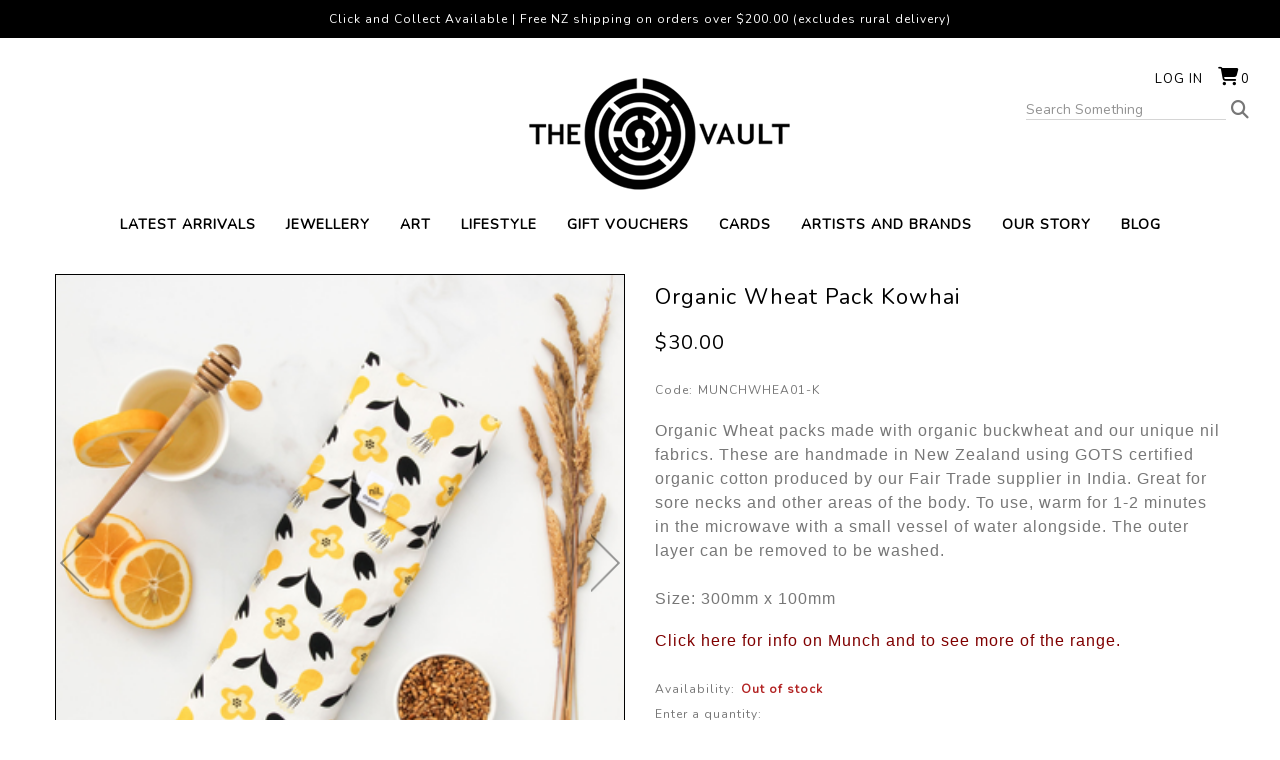

--- FILE ---
content_type: text/html; charset=utf-8
request_url: https://www.thevaultnz.com/product/organic-wheat-pack-kowhai/munchwhea01-k.aspx
body_size: 13976
content:
<!DOCTYPE html>
<html prefix="og: https://ogp.me/ns# fb: https://ogp.me/ns/fb#" lang="en">
<head>
<!-- 
Version: e-retailer V3.vs_vL_VL.0.448
--> 
<title>
	Organic Wheat Pack Kowhai - Shop all Lifestyle Products at The Vault NZ - NZ
</title><meta name="charset" content="utf-8" /><meta name="viewport" content="user-scalable=no, initial-scale=1.0, maximum-scale=1.0, minimum-scale=1.0, width=device-width" /><meta name="description" content="Organic Wheat Pack Kowhai Shop all Lifestyle Products at The Vault NZ NZ" /><meta name="keywords" content="Organic Wheat Pack Kowhai,Home and living, nz made, nz designed, nz gifts, merino, lighting, wallets, bags, umbrellas, stationery, body and bath, chocolates, accessories, NZ,,," /><meta name="robots" content="noodp,noydir" /><link rel="canonical" href="https://www.thevaultnz.com/product/organic-wheat-pack-kowhai/munchwhea01-k.aspx" />
<meta property="og:title" content="Organic Wheat Pack Kowhai" />
<meta property="og:type" content="product" />
<meta property="og:url" content="https://www.thevaultnz.com/product/organic-wheat-pack-kowhai/munchwhea01-k.aspx" />
<meta property="og:image" content="https://www.thevaultnz.com/user/images/15560_350_350.jpg?t=2204201229" />
<meta property="og:site_name" content="The Vault" />
<meta property="og:description" content=" Organic Wheat packs made with organic buckwheat and our unique nil fabrics. These are handmade in New Zealand using GOTS certified organic cotton produced by our Fair Trade supplier in India. Great for sore necks and other areas of the body. To use, warm for 1-2 minutes in the microwave with a small vessel of water alongside. The outer layer can be removed to be washed. Size: 300mm x 100mm Click here for info on Munch and to see more of the range. " />
<link rel="shortcut icon" type="image/x-icon" href="/user/files/favicon.png?t=2212121055" /><link rel="icon" type="image/x-icon" href="/user/files/favicon.png?t=2212121055" /><link rel="apple-touch-icon" href="/user/files/apple-touch-icon.png?t=2209071359" /><link rel="shortcut icon" type="image/x-icon" href="/user/files/favicon.ico?t=2209071359" /><link rel="icon" type="image/x-icon" href="/user/files/favicon.ico?t=2209071359" /><script src="//ajax.googleapis.com/ajax/libs/jquery/1.4.4/jquery.min.js"></script>
<script>
  jq14 = jQuery.noConflict(true);
</script>
<style>
*{margin:0;padding:0;-moz-box-sizing:border-box;-webkit-box-sizing:border-box;box-sizing:border-box}html{min-height:100%;position:relative;font-size:62.5%;-webkit-text-size-adjust:none}html,body{height:100%}body{color:#777;font-family:Verdana,Arial,Helvetica,sans-serif;font-family:'Nunito',sans-serif!important;font-size:12px;overflow-x:hidden;background-attachment:scroll;background-color:#fff;letter-spacing:1px}#bodywrapper{background-color:#fff;position:relative;text-align:left}ul,ol,li{list-style:none;margin-bottom:0}h1{margin-top:10px;margin-bottom:10px;color:#000;font-size:1.9rem}h4{color:#333;font-size:1.3rem}a{text-decoration:none;color:#555}input[type="search"]{padding:5px;color:#777;border:1px solid #a3a3a3;width:75%;line-height:normal;border-radius:0}.topbar{text-align:center;background-color:#000;color:#fff;display:inline-block;width:100%;position:absolute;top:0;left:0;padding:10px}.topbar img{display:inline-block;padding:0 5px}.header{padding:0;margin:0;position:relative}#ctl00_HeaderTop_pnlContentContainerData{margin:40px auto 0 auto;position:relative;padding:0 15px;text-align:center}.content{position:relative}.maincontent>div{padding-top:0}.maincentre{position:relative;padding-left:0;padding-right:0}.contentcont-wrapper{width:100%}.col-all-12{width:100%;padding-left:15px;padding-right:15px}.contentcont-wrapper{text-align:center}.logo{margin:0;padding:0;display:inline-block}.logo a{float:left;margin:20px 0 10px}.homeintro{padding:50px;text-align:center;font-size:26px;line-height:40px}.homeintro .row{margin:0 auto;max-width:1200px}.homeintro .row p{color:#333;margin:0}.hometiles{padding:30px 15px;display:inline-block;width:100%;font-size:0}.tiles{padding:15px;text-align:center}.tileheadings{display:inline-block;font-size:24px;margin:0 auto;padding-bottom:5px;text-transform:uppercase}.uppermenu{position:absolute;top:0;right:0;z-index:1003;font-size:1rem;text-transform:uppercase}.uppermenu-dropdown>.nav-divider{display:none}.loginmenuwrap{position:absolute;padding:30px;top:0;right:0}.loginmenuwrap img{display:inline}.loginmenuwrap li{display:inline-block}.loginmenuwrap li a:link,.loginmenuwrap li a:visited{padding:0;margin-left:15px;text-decoration:none;color:#0;font-size:13px;text-transform:uppercase}#trg_slidingcart_a{margin-right:0;width:auto}#trg_slidingcart_a:before{font-family:FontAwesome;content:"";color:#000;font-size:18px;vertical-align:top;margin-right:2px;display:inline-block;margin-top:-3px}#trg_slidingcart_a img{display:none;vertical-align:top;margin-right:3px}#mainMenuNavigationBar{text-align:center;font-size:0}.navbar{margin-bottom:0;border-bottom:0;min-height:auto}.navbar-nav{margin:0}.navbar-collapse{border-bottom:0}.navbar-collapse li.hasSub li{border-bottom:0}.nav>li{position:static}.navbar-nav>li>a{padding:0;line-height:normal}.mainMenu{z-index:1001;background-color:#fff}.mainMenu .navbar-nav{display:inline-block;float:none;margin:0 auto;padding:0 15px}.mainMenu li a{margin:10px 15px;text-transform:uppercase;font-size:14px;font-weight:600;color:#000!important}.dropdown-menu{background-color:rgba(255,255,255,.9);border-radius:0!important;left:0;border:0;padding:0;right:0;text-align:center;width:100%!important;-moz-box-shadow:0 2px 1px #000;-webkit-box-shadow:0 2px 1px #000;box-shadow:0 2px 1px #000}.dropdown-menu-row{max-width:1200px;width:100%;display:inline-block;margin:0 auto}.dropdown .caret{display:none}.dropdown-menu .lvl1{display:inline-block;width:auto;float:none}.dropdown-menu .lvl1 li a{font-weight:normal}.dropdown-menu-row{position:relative;display:inline-block;padding:15px 0;margin:0 auto}.dropdown-menu ul{padding:0 10px;float:left;display:inline-block;width:100%}.dropdown-menu ul li a{color:#000!important;font-size:12px;display:inline-block;padding:5px 0;margin:0;min-width:auto;width:100%;text-align:center}.nav>li>ul>li{position:relative;display:block}.navbar-default{background-color:transparent!important}.search-container{position:absolute;top:55px;right:30px;background-color:#fff}.bar{position:relative;font-size:1rem;color:#999}.bar a{display:inline-block;line-height:normal}.bar a:before{content:"";color:#777;font-family:FontAwesome;font-size:18px;text-decoration:none}.bar>div img{display:none}input.searchtextbox{font-weight:normal;width:200px;font-size:14px;border:1px solid #d5d5d5;padding:0;border-top:0;border-left:0;border-right:0;margin-right:5px;background-color:#fff}input.enablewatermark{color:#000}.popupWindow{display:none}.popupDetails{min-height:150px}#popupContent .modal-dialog{width:320px!important;min-height:480px}#popupContent .popupDetails{overflow:hidden!important}.back-to-top{background:none;margin:0;position:fixed;bottom:30px;right:15px;width:4.2rem;height:4.2rem;line-height:4.2rem;text-align:center;z-index:100;display:none;text-decoration:none;color:#000;background-color:#f3f3f3;border:1px solid #dcdcdc;-webkit-border-radius:5px;-moz-border-radius:5px;border-radius:5px}.back-to-top i{font-size:2rem}.back-to-top i:before{content:""}.popupWindow .modal-header{padding:15px 15px 0;border-bottom:0}.popupWindow .modal-title{color:#555;padding:0 0 10px;line-height:20px;text-transform:uppercase;border-bottom:3px solid #555}@media screen and (max-width:1199px){.col-md-4:nth-child(3n+3):after{clear:both}}@media screen and (min-width:768px){#mainMenuSearchBar{display:none!important}}@media screen and (max-width:991px){.col-sm-6:nth-child(even):after{clear:both}.loginmenuwrap{padding:30px 15px}.search-container{right:15px}input.searchtextbox{width:150px}.mainMenu .navbar-nav{padding:0}.mainMenu li a{margin:10px 8px;font-size:11px}.homeintro{padding:15px 15px 15px 0;font-size:20px;line-height:30px}.hometiles{padding:0 15px 30px 15px}}@media screen and (max-width:767px){#ctl00_HeaderTop_pnlContentContainerData{margin:55px auto 0 auto}.modal-header .close{font-size:34px;margin-top:-8px}html{font-size:75%}input[type="search"],.col-all-12{width:100%}li.hasSub.dropdown>.dropdown-menu{position:relative!important}.nav>li{position:relative}.dropdown-menu ul{padding:0}.dropdown-menu ul li a{display:block;padding:5px 0;font-size:13px}.navbar-header{text-align:center;height:auto}.navbar-header li{position:relative;float:left;width:16.66666667%}.navbar-header li.less2{width:25%}a.navbar-toggle{float:none;margin:4px auto!important;font-family:FontAwesome;font-size:1.8rem!important;width:43px;height:43px;display:flex;justify-content:center;align-items:center;border:0;border-radius:0;color:#000;background-color:#fff;font-weight:normal!important}a.navbar-toggle.collapsed{color:#888;background-color:transparent}a.navbar-toggle.main-menu:before{content:""}a.navbar-toggle.my-account:before{content:""}a.navbar-toggle.my-search:before{content:""}a.navbar-toggle.my-cart:before{content:""}a.navbar-toggle.my-cart>.badge{display:none;position:absolute;top:9px;left:12px;background-color:transparent}.loginmenu-shoppingcart{display:none!important}#mainMenuNavigationBar,.mainMenuTop{padding:0!important;width:100%}.dropdown-menu-row{background-color:#f5f5f5;padding:5px 0}.dropdown-menu .lvl1{width:100%}.mainMenu li a{margin:8px 0;display:inline-block!important;width:100%}.row-offcanvas{position:relative}.row-offcanvas-left{left:0}.logo a{float:none;display:inline-block;max-width:85%;margin:20px 0 0}.logo a>img{display:inline}.my-search-bar{padding:15px}.bar>div{left:0;padding-left:15px;padding-right:15px;width:100%}.bar>div>a{display:block;position:absolute;top:0;right:15px}input.searchtextbox{max-width:93%;margin:0}#popupContent .modal-dialog{margin:10px auto}}.relative-logo{position:relative;overflow:hidden}.relative-logo>a{position:relative;z-index:1}.relative-logo>.logo-alt{display:none;position:absolute;left:0}.carousel-inner>.item>a{display:inherit}.carousel-inner>.item>a>img{width:100%}</style>
<link rel="stylesheet" type="text/css" href="https://cdn.jsdelivr.net/npm/bootstrap@5.2.3/dist/css/bootstrap.min.css" /><script>document.addEventListener("DOMContentLoaded", function(event) { CdnStyleSheetFallback('bootstrap', '/assets/bootstrap5/css/bootstrap.min.css?t=2512121427');});</script><link rel="stylesheet" type="text/css" href="https://cdn.jsdelivr.net/npm/@fortawesome/fontawesome-free@6.5.2/css/all.min.css" /><script>document.addEventListener("DOMContentLoaded", function(event) { CdnStyleSheetFallback('fontawesome', '/assets/fontawesome/css/fontawesome.min.css?t=2512121427');});</script><link rel="preload" href="/bundles/css/responsive?v=8o7ojUmMp_tErBmtzAZ4rGRZhuVy4eKxYxta-CCCgPE1" as="style" onload="this.onload=null;this.rel='stylesheet'" /><noscript><link rel="stylesheet" href="/bundles/css/responsive?v=8o7ojUmMp_tErBmtzAZ4rGRZhuVy4eKxYxta-CCCgPE1" /></noscript>
<script data-nomove="">var ke_ContentOptions='00100000101112000100',ke_Ga4id='',ke_Gtme=false,ke_Gaee=false,ke_Gavp=false,ke_Gavp_cp=['/estore/checkout-payment.aspx','/estore/checkout-payment.aspx'],ke_LazyLoadPages=false,ke_IsLoginBrowsePrices=false,ke_Fpid='',ke_Fpdc=false,ke_Fpco=0,ke_BCurrency='NZD',ke_Actpmts='|1|2|6|999998|999999|',ke_ActpmtsCo=[{"id":1,"ccy":""},{"id":2,"ccy":""},{"id":6,"ccy":""},{"id":999998,"ccy":""},{"id":999999,"ccy":""}],ke_DefCcyPmt=false,ke_BNPLExcl='00000',ke_Zpkey='',ke_Zpenv='1',ke_ProdUrlPatn='[\\/]product\\/(?\u003cname\u003e.*)\\/(?\u003ccode\u003e.*?).aspx',ke_CathUrlPatn='[\\/]category\\/(?\u003cname\u003e.*?)\\/(?\u003cid\u003e\\d+).aspx',ke_PromoUrlPatn='[\\/]promotion\\/(?\u003cname\u003e.*?)\\/(?\u003cid\u003e\\d+).aspx',ke_RemoveAspx=false,ke_ImageSwitch=0,ke_ImageSwitchImages=1,ke_LazyLoadProductImages=false,ke_ShopbyAjaxEnable=false,ke_HoverIntent={hoverIntent: false, hoverIntentOptions: { sensitivity: 7, interval: 100, timeout: 0 }},ke_Nosto=false,ke_Attr2Images=0,ke_CheckoutLayout=0,ke_TimeZone='New Zealand Standard Time',ke_CartDescription='Shopping Cart',ke_WishlistDescription='Wish List',ke_GiftRegistryDescription='Gift Registry',ke_AddItemsToCartErrorHtml='',ke_Message={},ke_GafRestrictCountry='',ke_ProductImageExt='jpg',ke_IsResponsive='true',ke_IsMobile='false',ke_IsMobileDevice='False',ke_DeviceBreakpoints={"Mobile":768,"Tablet":992},ke_PageName='Product - Organic Wheat Pack Kowhai',ke_CheckoutConfirmation='estore/checkout.aspx',ke_VLog='7|19095|1',defaultZoom={'disable-zoom':false,'disable-expand':false,'onready': function (id, updated) {CallUserFunction("MagicZoomOnReady", id, updated);}},mzpWidth=300,mzpHeight=300;</script><script data-nomove="">/*usjv_begins*/var ke_PageEditorEnabled=false,ke_CustomDesigns=false,ke_CurrentCategoryId=0,ke_InternetPriceNo=1,ke_SpecialPriceNo=5,ke_CustomerCode='',ke_PricePrefix='$',ke_TotalPrefix='$',ke_Currency='NZD',ke_CustomerEmail='',ke_CustomerLoyalty=0.00,ke_GRO=0,ke_CountryISO3166='NZ',ke_CountryBill2='',ke_CountryShip2='',ke_Cart={},ke_IpToCountry={};/*usjv_ends*/</script><link rel="preconnect" href="https://fonts.gstatic.com" />



<link rel="stylesheet" href="https://cdn.jsdelivr.net/npm/bootstrap-icons@1.11.1/font/bootstrap-icons.css" /><meta name="thumbnail" content="https://www.thevaultnz.com/user/images/15560_100_120.jpg?t=2204201229" /></head>
<body class="ERESP ESTYLE webp no-img-dims">
   
   <div id="bodywrapper" class="container-fluid">
       
       <form name="aspnetForm" method="post" action="/product/organic-wheat-pack-kowhai/munchwhea01-k.aspx" id="aspnetForm" role="form">
<div>
<input type="hidden" name="__EVENTTARGET" id="__EVENTTARGET" value="" />
<input type="hidden" name="__EVENTARGUMENT" id="__EVENTARGUMENT" value="" />
<input type="hidden" name="__VIEWSTATE" id="__VIEWSTATE" value="" />
</div>






          

          
          <div class="content content-container">
             
             <div id="ctl00_divHeader" class="header clearfix">
                
<div id="ctl00_HeaderTop_pnlContentContainerData">
	
   <div class="contentcont-wrapper">
<div id="ctl00_HeaderTop_Content_438_pnlContentData">
	
   
<!--
Google Code for Remarketing Tag
-->

<!--
------------------------------------------------Remarketing tags may not be associated with personally identifiable information or placed on pages related to sensitive categories. See more information and instructions on how to setup the tag on: http://google.com/ads/remarketingsetup-------------------------------------------------
-->



<div style="display:inline;"><img width="1" height="1" src="//googleads.g.doubleclick.net/pagead/viewthroughconversion/996910107/?value=0&amp;guid=ON&amp;script=0" alt="" style="border-style:none;" /></div>

</div>

<div id="ctl00_HeaderTop_Content_1995_pnlContentData" class="logo-container hidden-xs d-none d-sm-block">
   <!--LogoBegins--><!--<h1 class="logo relative-logo clearfix"><a href="https://www.thevaultnz.com" title="The Vault"><img class="img-responsive img-fluid" alt="The Vault" title="The Vault" src="/user/files/logo.png?t=2103311112"/></a><span class="logo-alt">The Vault</span></h1>--><!--LogoEnds-->
</div>

<div id="ctl00_HeaderTop_Content_1996_pnlContentData" class="search-container hide-xs navbar navbar-default navbar-light navbar-static-top hidden-xs d-none d-sm-block">
   <div class="bar">
      <div>
         <span class="localize hidden-xs hidden-sm d-none d-sm-none"></span>
         <input name="ctl00$HeaderTop$Content_1996$txtSearch" type="search" id="ctl00_HeaderTop_Content_1996_txtSearch" class="searchtextbox enablewatermark" maxlength="128" onkeypress="if (IsEnterPressed(event)){ValidKeyword(&#39;ctl00_HeaderTop_Content_1996_txtSearch&#39;, &#39;Search Something&#39;, &#39;Please enter keywords to start your search.&#39;,&#39;https://www.thevaultnz.com/search.aspx&#39;); return false;} else {return true;}" onblur="TextboxWaterMark(this, event, &#39;Search Something&#39;);" onfocus="TextboxWaterMark(this, event, &#39;Search Something&#39;);" value="Search Something" /> 
         <a href="javascript:void(0)" onclick="return ValidKeyword('ctl00_HeaderTop_Content_1996_txtSearch', 'Search Something', 'Please enter keywords to start your search.','https://www.thevaultnz.com/search.aspx');"><img src="/user/files/button-go.gif?t=2103311112" id="ctl00_HeaderTop_Content_1996_btnSearch" alt="Go" title="Go" align="absmiddle" class="img-responsive img-fluid" /></a>
      </div>
   </div>
</div>


<div id="ctl00_HeaderTop_Content_3_pnlContentContainerData">
		
   
<div id="ctl00_HeaderTop_Content_3_Content_25_pnlContentData" class="col-all-12">
			
   
   
   <!-- LoginMenuBegins --><ul class="loginmenuwrap pull-right nav navbar-nav hidden-xs visible-sm visible-md visible-lg"><li class="loginmenu-login"><a href="https://www.thevaultnz.com/login.aspx" title="Log in">Log in</a></li><li class="loginmenu-shoppingcart last" id="trg_slidingcart"><a href="https://www.thevaultnz.com/estore/shoppingcart.aspx" id="trg_slidingcart_a" title="Shopping Cart"><img class="img-responsive img-fluid" id="ctl00_HeaderTop_Content_3_lvTop_imgCart" alt="" src="/user/files/cart.gif?t=2103311112" /><span class="cart_qty">0</span></a></li></ul><!-- LoginMenuEnds -->

		</div>


	</div></div><div class="uppermenu navbar-static-top"></div>

</div>
<div id="ctl00_HeaderMiddle_pnlContentContainerData">
	
   
<div id="ctl00_HeaderMiddle_Content_23_pnlContentContainerData">
		
   <div>
<div id="ctl00_HeaderMiddle_Content_23_Content_5_pnlContentData">
	
   <div id="ctl00_HeaderMiddle_Content_23_Content_5_dvMenu" role="navigation" class="mainMenu navbar navbar-default navbar-light navbar-static-top bg-light"><div class="navbar-header header-logo visible-xs hidden-sm hidden-md hidden-lg">
	
	<!--NavLogoBegins--><h1 class="logo relative-logo brand clearfix"><a href="https://www.thevaultnz.com" title="The Vault"><img class="img-responsive img-fluid" src="/user/files/logo.png?t=2103311112" title="The Vault" alt="The Vault" /></a><span class="logo-alt">The Vault</span></h1><!--NavLogoEnds-->
	
	
</div>
<div class="navbar-header header-menu visible-xs hidden-sm hidden-md hidden-lg">
	<ul>
		
        <li class="nav-item less1 less2">
			<a class="navbar-toggle my-account collapsed" role="button" href="https://www.thevaultnz.com/login.aspx">
            </a>
		</li>
		<li class="nav-item less1 less2">
			<a class="navbar-toggle my-search collapsed" role="button" data-bs-toggle="collapse" data-bs-target="#mainMenuSearchBar" aria-expanded="false" aria-controls="mainMenuSearchBar">
			</a>
		</li>
		
		<li class="nav-item less1 less2">
			<a class="navbar-toggle my-cart collapsed" role="button" href="https://www.thevaultnz.com/estore/shoppingcart.aspx">
				<div class="cart_qty_img"></div>
				<span class="badge cart_qty">0</span>
			</a>
		</li>
		<li class="nav-item less1 less2">
			<a class="navbar-toggle main-menu collapsed" role="button" href="javascript:void(0)" data-bs-toggle="collapse" data-bs-target="#mainMenuNavigationBar" aria-expanded="false" aria-controls="mainMenuNavigationBar">
			</a>
		</li>
	</ul>
</div>
<div id="mainMenuSearchBar" class="my-search-bar navbar-collapse collapse"></div>

<div id="mainMenuNavigationBar" class="collapse navbar-collapse navbar-main-collapse">
    <ul class="mainMenuTop nav navbar-nav">
		<li class="mainMenuItem1 nav-item"><a href="https://www.thevaultnz.com/list/new.aspx" title="Latest Arrivals" class="subHead nav-link">Latest Arrivals</a></li><li class="mainMenuItem2 hasSub dropdown nav-item"><a href="https://www.thevaultnz.com/category/jewellery/3.aspx" title="JEWELLERY" class="subHead dropdown-toggle nav-link">JEWELLERY<b class="caret"></b><div class="drop"></div></a><div class="dropdownColumns col1 dropdown-menu">
   <div class="dropdown-menu-row">
   <ul class="lvl1 sub1">
      <li><a href="https://www.thevaultnz.com/category/view-all-jewellery/302.aspx" class="subHead">View All Jewellery</a></li>
   </ul>
   <ul class="lvl1 sub2">
      <li><a href="https://www.thevaultnz.com/category/necklaces/5.aspx" class="subHead">Necklaces</a></li>
   </ul>
   <ul class="lvl1 sub3">
      <li><a href="https://www.thevaultnz.com/category/earrings/210.aspx" class="subHead">Earrings</a></li>
   </ul>
   <ul class="lvl1 sub4">
      <li><a href="https://www.thevaultnz.com/category/bracelets-and-cuffs/211.aspx" class="subHead">Bracelets & cuffs</a></li>
   </ul>
   <ul class="lvl1 sub5">
      <li><a href="https://www.thevaultnz.com/category/rings/212.aspx" class="subHead">Rings</a></li>
   </ul>
   <ul class="lvl1 sub6">
      <li><a href="https://www.thevaultnz.com/category/brooches/213.aspx" class="subHead">Brooches</a></li>
   </ul>
   <ul class="lvl1 sub7">
      <li><a href="https://www.thevaultnz.com/category/pounamu/214.aspx" class="subHead">Pounamu</a></li>
   </ul>
   <ul class="lvl1 sub8">
      <li><a href="https://www.thevaultnz.com/category/upcycled/329.aspx" class="subHead">Upcycled</a></li>
   </ul>
   <ul class="lvl1 sub9">
      <li><a href="https://www.thevaultnz.com/category/cufflinks/320.aspx" class="subHead">Cufflinks</a></li>
   </ul>
   </div>
</div>
</li><li class="mainMenuItem3 hasSub dropdown nav-item"><a href="https://www.thevaultnz.com/category/art/376.aspx" title="ART" class="subHead dropdown-toggle nav-link">ART<b class="caret"></b><div class="drop"></div></a><div class="dropdownColumns col1 dropdown-menu">
   <div class="dropdown-menu-row">
   <ul class="lvl1 sub1">
      <li><a href="https://www.thevaultnz.com/category/shop-all/377.aspx" class="subHead">SHOP ALL</a></li>
   </ul>
   <ul class="lvl1 sub2">
      <li><a href="https://www.thevaultnz.com/category/wall-art-and-prints/378.aspx" class="subHead">WALL ART AND PRINTS</a></li>
   </ul>
   <ul class="lvl1 sub3">
      <li><a href="https://www.thevaultnz.com/category/glass-and-ceramics/379.aspx" class="subHead">GLASS AND CERAMICS</a></li>
   </ul>
   <ul class="lvl1 sub4">
      <li><a href="https://www.thevaultnz.com/category/wood/458.aspx" class="subHead">WOOD</a></li>
   </ul>
   <ul class="lvl1 sub5">
      <li><a href="https://www.thevaultnz.com/category/sculptures/380.aspx" class="subHead">SCULPTURES</a></li>
   </ul>
   <ul class="lvl1 sub6">
      <li><a href="https://www.thevaultnz.com/category/original-art/447.aspx" class="subHead">ORIGINAL ART</a></li>
   </ul>
   </div>
</div>
</li><li class="mainMenuItem4 hasSub dropdown nav-item"><a href="https://www.thevaultnz.com/category/lifestyle/381.aspx" title="LIFESTYLE" class="subHead dropdown-toggle nav-link">LIFESTYLE<b class="caret"></b><div class="drop"></div></a><div class="dropdownColumns col1 dropdown-menu">
   <div class="dropdown-menu-row">
   <ul class="lvl1 sub1">
      <li><a href="https://www.thevaultnz.com/category/shop-all/391.aspx" class="subHead">SHOP ALL</a></li>
   </ul>
   <ul class="lvl1 sub2">
      <li><a href="https://www.thevaultnz.com/category/home-and-living/382.aspx" class="subHead">HOME AND LIVING</a></li>
   </ul>
   <ul class="lvl1 sub3">
      <li><a href="https://www.thevaultnz.com/category/for-the-kids/424.aspx" class="subHead">FOR THE KIDS</a></li>
   </ul>
   <ul class="lvl1 sub4">
      <li><a href="https://www.thevaultnz.com/category/lighting/383.aspx" class="subHead">LIGHTING</a></li>
   </ul>
   <ul class="lvl1 sub5">
      <li><a href="https://www.thevaultnz.com/category/merino/384.aspx" class="subHead">MERINO</a></li>
   </ul>
   <ul class="lvl1 sub6">
      <li><a href="https://www.thevaultnz.com/category/wallets-and-bags/385.aspx" class="subHead">WALLETS AND BAGS</a></li>
   </ul>
   <ul class="lvl1 sub7">
      <li><a href="https://www.thevaultnz.com/category/umbrellas/386.aspx" class="subHead">UMBRELLAS</a></li>
   </ul>
   <ul class="lvl1 sub8">
      <li><a href="https://www.thevaultnz.com/category/stationery/387.aspx" class="subHead">STATIONERY</a></li>
   </ul>
   <ul class="lvl1 sub9">
      <li><a href="https://www.thevaultnz.com/category/bath-and-body/388.aspx" class="subHead">BATH AND BODY</a></li>
   </ul>
   <ul class="lvl1 sub10">
      <li><a href="https://www.thevaultnz.com/category/accessories/389.aspx" class="subHead">ACCESSORIES</a></li>
   </ul>
   <ul class="lvl1 sub11">
      <li><a href="https://www.thevaultnz.com/category/tasty-treats/390.aspx" class="subHead">TASTY TREATS</a></li>
   </ul>
   </div>
</div>
</li><li class="mainMenuItem5 nav-item"><a href="https://www.thevaultnz.com/estore/giftcard.aspx" title="GIFT VOUCHERS" class="subHead nav-link">GIFT VOUCHERS</a></li><li class="mainMenuItem6 hasSub dropdown nav-item"><a href="https://www.thevaultnz.com/category/cards/29.aspx" title="CARDS" class="subHead dropdown-toggle nav-link">CARDS<b class="caret"></b><div class="drop"></div></a><div class="dropdownColumns col1 dropdown-menu">
   <div class="dropdown-menu-row">
   <ul class="lvl1 sub1">
      <li><a href="https://www.thevaultnz.com/category/all-occasions/307.aspx" class="subHead">All Occasions</a></li>
   </ul>
   <ul class="lvl1 sub2">
      <li><a href="https://www.thevaultnz.com/category/happy-birthday/308.aspx" class="subHead">Happy Birthday</a></li>
   </ul>
   <ul class="lvl1 sub3">
      <li><a href="https://www.thevaultnz.com/category/love/309.aspx" class="subHead">Love</a></li>
   </ul>
   <ul class="lvl1 sub4">
      <li><a href="https://www.thevaultnz.com/category/bon-voyage/310.aspx" class="subHead">Bon Voyage</a></li>
   </ul>
   </div>
</div>
</li><li class="mainMenuItem7 nav-item"><a href="https://www.thevaultnz.com/artists-menu/u.aspx" title="ARTISTS AND BRANDS" class="subHead nav-link">ARTISTS AND BRANDS</a></li><li class="mainMenuItem8 nav-item"><a href="https://www.thevaultnz.com/our-story/u.aspx" title="OUR STORY" class="subHead nav-link">OUR STORY</a></li><li class="mainMenuItem9 nav-item"><a href="https://www.thevaultnz.com/blog" title="BLOG" class="subHead nav-link">BLOG</a></li>
		<li class="mainMenuItem10 visible-xs hidden-sm hidden-md hidden-lg"><ul class="uppermenu-dropdown"><li class="nav-divider"></li></ul></li>
	</ul>
</div></div>


</div>
</div>

	</div>

</div>
<div id="ctl00_HeaderBottom_pnlContentContainerData">
	
   
<div id="ctl00_HeaderBottom_Content_2006_pnlContentData">
	
   
<div class="topbar">Click and Collect Available | Free NZ shipping on orders over $200.00 (excludes rural delivery)</div>

</div>


</div>
             </div>
             <div class="maincontent row-offcanvas row-offcanvas-left row clearfix">
                
                <div id="ctl00_tdCentre" class="maincentre col-xs-12 col-12 col-sm-12 col-md-12">    
    
<div id="ctl00_MainCentre_container_container_pnlContentContainerData">
	
   <div class="contentcont-wrapper"><div>


<div id="ctl00_MainCentre_container_container_Content_24_pnlContentData">
	
   <div class="sitemappath">
      
   </div>

</div></div><div class="contentcont clearfix row"><div class="content leftcontent col-xs-0 col-sm-0 col-md-0" style="display:none;"></div><div class="content centrecontent col-xs-12 col-12 col-sm-12 col-md-12 boxed-cont" style=""><div id="ctl00_MainCentre_container_container_Content_31_pnlContentData" class="product-detail-container">
	
   

<div id="tblStyleDetail" class="productdetailbox clearfix row">
    <div class="productimagecont col-xs-12 col-12 col-sm-12 col-md-12 col-lg-6 image-thumbnail-bottom" data-thumbnailsacross="4">
    
    <div class="productimage_zoomed">
        <a href="/user/images/15560.jpg?t=2204201229" class="MagicZoomPlus" id="ImgStyle" title="Organic Wheat Pack Kowhai" rel="right-click:true;zoom-distance:10;selectors-mouseover-delay:50;selectors-effect:fade;zoom-window-effect:false;expand-effect:linear;hint:false;background-color:#FFFFFF;"><img class="img-responsive img-fluid" alt="Organic Wheat Pack Kowhai" title="Organic Wheat Pack Kowhai" src="/user/images/15560_350_350.jpg?t=2204201229" /></a>
        <div id="divMagicThumbNavButtons" class="MagicThumb-buttons">
    <a title="Previous" href="#" rel="previous"></a>
    <a title="Next" href="#" rel="Next"></a>
</div>
        
        <div id="ImgStyle-big"></div>
        <div id="ctl00_MainCentre_container_container_Content_31_StyleDetail1_pnlZoomMessage" class="rollovermessage">
            Roll over to zoom in or click to enlarge
        </div>        
    </div>
    <div class="productimage_thumbnails clearfix"><div id="smg_0_15560" class="StyleColourCont on" style="width:23%;">
   <div class="StyleColourImage">
      <a href="/user/images/15560.jpg?t=2204201229" rev="/user/images/15560_350_350.jpg?t=2204201229" rel="zoom-id:ImgStyle;" title="Organic Wheat Pack Kowhai"><img class="img-responsive img-fluid" alt="Organic Wheat Pack Kowhai" title="Organic Wheat Pack Kowhai" src="/user/images/15560_130_130.jpg?t=2204201229" /></a>
   </div>
   <div class="StyleColourImageCaption">
      <p></p>
   </div>
</div>
<div id="smg_0_15559" class="StyleColourCont" style="width:23%;">
   <div class="StyleColourImage">
      <a href="/user/images/15559.jpg?t=2204201229" rev="/user/images/15559_350_350.jpg?t=2204201229" rel="zoom-id:ImgStyle;" title="Organic Wheat Pack Kowhai"><img class="img-responsive img-fluid" alt="Organic Wheat Pack Kowhai" title="Organic Wheat Pack Kowhai" src="/user/images/15559_130_130.jpg?t=2204201229" /></a>
   </div>
   <div class="StyleColourImageCaption">
      <p></p>
   </div>
</div>
</div>
    
</div>

   
   <div class="productdetailcont col-xs-12 col-12 col-sm-12 col-md-12 col-lg-6">
      
      <div class="productdescription"><div class="div_SD" style=""><h1 class="spn_SD" data-prefixtext="">Organic Wheat Pack Kowhai</h1></div><div class="div_P1" style=""><span class="spn_P1" style="color:#000000;" data-prefixtext="">$30.00</span></div><div class="div_P5" style=""><span class="spn_P5" style="color:#000000;" data-prefixtext=""></span></div><div class="div_SA" style=""><span class="spn_SA" style="color:#b22222;" data-prefixtext=" Save "></span></div>
</div>
      
      
      <div class="productdetailrow stockcode inline-container clearfix">
         <span class='leftlabel'>Code:</span><span>MUNCHWHEA01-K</span>
      </div>
      
      <div class="productdetailrow longdescription clearfix"><span style="font-size: 12pt; font-family: Arial">Organic Wheat packs made with organic buckwheat and our unique nil fabrics. These are handmade in New Zealand using GOTS certified organic cotton produced by our Fair Trade supplier in India. Great for sore necks and other areas of the body. To use, warm for 1-2 minutes in the microwave with a small vessel of water alongside. The outer layer can be removed to be washed.<br /><br />Size: 300mm x 100mm</span><br /><br /><a style="box-sizing: border-box; font-size: 16px; text-decoration: none; font-family: Arial; white-space: normal; word-spacing: 0px; text-transform: none; font-weight: 400; color: rgb(0,0,0); outline-width: 0px; padding-bottom: 0px; font-style: normal; text-align: left; padding-top: 0px; outline-style: none; padding-left: 0px; orphans: 2; widows: 2; margin: 0px; letter-spacing: 1px; outline-color: invert; padding-right: 0px; background-color: rgb(255,255,255); text-indent: 0px; transition: all 0.2s ease-in 0s; outline-offset: -2px; font-variant-ligatures: normal; font-variant-caps: normal; -webkit-text-stroke-width: 0px" href="https://www.thevaultnz.com/category/munch/402.aspx"><span style="box-sizing: border-box; color: maroon; padding-bottom: 0px; padding-top: 0px; padding-left: 0px; margin: 0px; padding-right: 0px">Click here for info on Munch and to see more of the range.</span></a></div>
      
      
      <div id="trCrossPrice" class="hidden">
         <div class="productdetailrow inline-container clearfix">
            <span class="leftlabel">Normal Price:</span>
            <span id="ctl00_MainCentre_container_container_Content_31_StyleDetail1_lblCrossPrice" class="internetprice"></span>
         </div>
      </div>
      <div id="trCurrentPrice">
         <div class="productdetailrow inline-container clearfix">
            
            <span class="leftlabel"><span id="ctl00_MainCentre_container_container_Content_31_StyleDetail1_lblCurrentPriceTitle">Price:</span></span> 
            <span id="ctl00_MainCentre_container_container_Content_31_StyleDetail1_lblCurrentPrice" class="currentprice">$30.00</span>
         </div>
      </div>
      
      <div id="trSaveAmount" class="hidden">
         <div class="productdetailrow inline-container clearfix">
            <span class="leftlabel">Save</span> 
            <span id="ctl00_MainCentre_container_container_Content_31_StyleDetail1_lblSave" class="saveamount"></span>
         </div>
      </div>
      <div id="trAvailability">
         <div class="productdetailrow availailityrow inline-container clearfix">
            <span class="leftlabel">Availability:</span>
            <span id="ctl00_MainCentre_container_container_Content_31_StyleDetail1_lblAvailability"></span>
         </div>
      </div>
      
            
      
      <div class="productdetailrow qtydescrow attributeselection dropdownlist inline-container clearfix">
         <span class="leftselection dropdownlist">Enter a quantity:</span>
         <span class="rightselection dropdownlist"></span>
      </div>
      <div class="productdetailrow qtyrow attributeselection dropdownlist inline-container clearfix">
         <span class="leftselection dropdownlist"><input name="ctl00$MainCentre$container$container$Content_31$StyleDetail1$txtQuantity" type="text" id="ctl00_MainCentre_container_container_Content_31_StyleDetail1_txtQuantity" value="1" maxlength="5" class="inputqty form-control" autocomplete="off" onkeypress="return NumericText(event);" title="" pattern="[0-9]*" /></span> 
         <span class="rightselection dropdownlist"><span id="ctl00_MainCentre_container_container_Content_31_StyleDetail1_lblSelection"></span></span> 
      </div>
      
      <div class="productdetailrow addtocartrow inline-container clearfix">
         <input id="ctl00_MainCentre_container_container_Content_31_StyleDetail1_cieAddToCartButton_btnAddToCart" name="ctl00$MainCentre$container$container$Content_31$StyleDetail1$cieAddToCartButton$btnAddToCart" type="button" onclick="ValidSelection('ctl00_MainCentre_container_container_Content_31_StyleDetail1_cieAddToCartButton_btnAddToCart', 19095, '','','divPackOptions','divCollectiveStyleOptions','colour/design','size','pack','item','ctl00_MainCentre_container_container_Content_31_StyleDetail1_txtQuantity','ctl00_MainCentre_container_container_Content_31_StyleDetail1_lblAvailability','Please enter a quantity you require before adding this item to cart.','The item you have chosen is currently unavailable. Please change a quantity or choose another item.','Please select {0} of this product you require before adding this item to cart.','4','',0,['front','back'],'',0,0); return false;" class="button addtocart btn" title="Add to cart" value="Add to cart" />

         <a id="ctl00_MainCentre_container_container_Content_31_StyleDetail1_cieAddToWishlistButton" href="javascript:void(0)" class="wl_btnaddtowishlist" onclick="LoadAddItemToWishListPage(0,19095,'','','divPackOptions','divCollectiveStyleOptions','colour/design','size','pack','item','Please enter a quantity you require before adding this item to cart.','The item you have chosen is currently unavailable. Please change a quantity or choose another item.','Select an available {0} before adding to wishlist.','ctl00_MainCentre_container_container_Content_31_StyleDetail1_cieAddToWishlistButton','','window',0,['front','back'],'',0); return false;">Add to wishlist</a>
<div class="popupLabel" style="display:none;">Add to wishlist</div>
         
      </div>
      
      <input name="ctl00$MainCentre$container$container$Content_31$StyleDetail1$hidStyleId" type="hidden" id="ctl00_MainCentre_container_container_Content_31_StyleDetail1_hidStyleId" class="hidStyleId" value="19095" />
      <input name="ctl00$MainCentre$container$container$Content_31$StyleDetail1$hidStyleCode" type="text" id="ctl00_MainCentre_container_container_Content_31_StyleDetail1_hidStyleCode" class="hidStyleCode" style="display:none !important;" value="MUNCHWHEA01-K" />
      <input name="ctl00$MainCentre$container$container$Content_31$StyleDetail1$hidColourId" type="text" id="ctl00_MainCentre_container_container_Content_31_StyleDetail1_hidColourId" class="hidColourId" style="display:none !important;" />
      <input name="ctl00$MainCentre$container$container$Content_31$StyleDetail1$hidSizeId" type="text" id="ctl00_MainCentre_container_container_Content_31_StyleDetail1_hidSizeId" class="hidSizeId" style="display:none !important;" />
      <input name="ctl00$MainCentre$container$container$Content_31$StyleDetail1$hidPackId" type="text" id="ctl00_MainCentre_container_container_Content_31_StyleDetail1_hidPackId" class="hidPackId" style="display:none !important;" />
      <input name="ctl00$MainCentre$container$container$Content_31$StyleDetail1$hidCollectiveStyleId" type="text" id="ctl00_MainCentre_container_container_Content_31_StyleDetail1_hidCollectiveStyleId" class="hidCollectiveStyleId" style="display:none !important;" />
      <input id="hidCustomDesignsScsId" name="hidCustomDesignsScsId" type="hidden" class="hidCustomDesignsScsId" value="0,0,0,0" />
      <input id="hidCustomDesignsPositionSize" name="hidCustomDesignsPositionSize" type="hidden" class="hidCustomDesignsPositionSize" value="0,0,0,0,0,0,0,0,0,0,0,0,0,0,0,0" />
      <textarea id="hidCustomDesignsTextAttribute" name="hidCustomDesignsTextAttribute" style="display:none!important;" class="hidCustomDesignsTextAttribute">["{}","{}"]</textarea>
      
      
      
      
      
      
      
      

      
   </div>   
</div>




</div></div><div class="content rightcontent col-xs-0 col-sm-0 col-md-0" style="display:none;"></div></div><div>
<div id="ctl00_MainCentre_container_container_Content_66_pnlContentContainerData">
		
   <div class="contentcont clearfix row"><div class="content leftcontent col-xs-12 col-12 col-sm-12 col-md-12" style=""><div class="contents"><div id="Content_238_pnlContentData_Header" data-contenttype="31" data-visibilityoption="0" class="contentsheader" style="width 100%; height 21px;">Related Items</div>

</div>
<div id="ctl00_MainCentre_container_container_Content_66_Content_240_pnlContentData">
	
   <br />
<br />
<br />


</div>
</div><div class="content rightcontent col-xs-12 col-12 col-sm-12 col-md-12" style=""><div class="contents"><div id="Content_235_pnlContentData_Header" data-contenttype="31" data-visibilityoption="0" class="contentsheader" style="width 100%; height 21px;">Recently Viewed Items</div>

</div></div></div>

	</div></div></div>

</div>


</div>
                
             </div>
             <div id="ctl00_divFooter" class="footer clearfloat">
                
<div id="ctl00_FooterTop_pnlContentContainerData">
	
   <div>


<div id="ctl00_FooterTop_Content_993_pnlContentData">
	
   
<div class="footercontainer">
	<div class="row">
		<div class="col-xs-12 col-12 col-sm-12 col-md-4 footercol">
			<h2 class="footer_title">The Vault</h2>
			<ul>
				<li><a href="/our-story/u.aspx">Our Story</a></li>
				<li><a href="/stores/u.aspx">Store hours and location</a></li>
				<li><a href="/sustainability/u.aspx">Sustainability</a></li>
				<li><a href="/artists/u.aspx">Become a supplier?</a></li>
			</ul></div>
		<div class="col-xs-12 col-12 col-sm-12 col-md-4 footercol">
			<h2 class="footer_title">Help &amp; Support</h2>
			<ul>
				<li><a href="/purchasing/u.aspx">Purchasing</a></li>
				<li><a href="/returns-policy/u.aspx">Returns &amp; Exchanges</a></li>
				<li><a href="/delivery/u.aspx">Delivery</a></li>
				<li><a href="/privacy/u.aspx">Privacy Policy</a></li>
			</ul></div>
		<div class="col-xs-12 col-12 col-sm-12 col-md-4 footercol">
			<h2 class="footer_title">Keep In Touch</h2>
			<ul>
				<li><a href="/join-our-newsletter/u.aspx">Join our newsletter</a></li>
				<li><a href="mailto:wellington@thevaultnz.com">wellington@thevaultnz.com</a></li>
				<li><a href="https://www.thevaultnz.com/stores/u.aspx" name="The Vault Wellington Location">2 PLIMMER STEPS, WELLINGTON</a><br />
					</li>
				<li>+64 4 4711404</li>
				<li class="facebook"><a href="https://www.facebook.com/TheVaultNZ" target="_blank" title="Facebook">Facebook</a></li>
				<li class="instagram"><a href="https://www.instagram.com/thevaultnz/" target="_blank" title="Instagram">Instagram</a></li>
			</ul></div></div></div>

</div>
</div>

</div>
<div id="ctl00_FooterMiddle_pnlContentContainerData">
	
   <div></div>

</div>
<div id="ctl00_FooterBottom_pnlContentContainerData">
	
   <div><div></div><div>
<div id="ctl00_FooterBottom_Content_129_pnlContentData">
	
   
<div class="footercopy">Copyright 2021 &copy; THE VAULT Ltd</div>

</div>
</div></div>

</div>
             </div>
             <!--WebserviceTicketBegins--><input id="hidWebserviceTicket" type="hidden" value="089e10e5-8299-4de4-8afe-559c133c0f3a" /><!--WebserviceTicketEnds-->
          </div>
       </form>
       
<div id="popupContent" class="popupWindow modal fade" tabindex="-1" role="dialog" aria-labelledby="popupModalHeader" aria-hidden="false">
<div class="modal-dialog modal-lg" role="document">  <div class="modal-content">     <div class="modal-header">        <h4 class="modal-title" id="popupModalHeader">&nbsp;</h4>        <button type="button" class="btn-close" data-bs-dismiss="modal" aria-label="Close"></button>     </div>     <div class="modal-body popupDetails">     </div>  </div></div>
</div>

       <a href="javascript:void()" class="back-to-top"><i class="fa"></i></a>
   </div>
      
   <script src="https://cdn.jsdelivr.net/npm/jquery@1.11.0/dist/jquery.min.js"></script><script>if(typeof window.jQuery === 'undefined'){document.write(unescape("%3Cscript src='/assets/js/jquery-1.11.0.min.js?t=2512121427'%3E%3C/script%3E%3Cscript%3Evar jq = jQuery.noConflict();%3C/script%3E"));}else{var jq = jQuery.noConflict();}</script><script src="https://cdn.jsdelivr.net/npm/bootstrap@5.2.3/dist/js/bootstrap.bundle.min.js"></script><script>(window.bootstrap)||document.write(unescape("%3Cscript src='/assets/bootstrap5/js/bootstrap.bundle.min.js?t=2512121427'%3E%3C/script%3E"));</script><script src="https://cdn.jsdelivr.net/npm/jquery.cookie@1.4.1/jquery.cookie.min.js"></script><script>(window.jQuery.cookie)||document.write(unescape("%3Cscript src='/assets/js/jquery.cookie.min.js?t=2512121427'%3E%3C/script%3E"));</script><script>function SetContentHeaderVisibility(verifyShopBy) {	jq('body:not(.PAGE-EDITOR-ENABLED) .contents:not(.contents-empty)>.contentsheader[data-visibilityoption="1"]').each(function (c) {		if (!jq(this).next().length || jq(this).next().is(":hidden")) {			if (typeof ke_ShopbyAjaxEnable !== "undefined" && ke_ShopbyAjaxEnable && verifyShopBy && (jq(this).attr("data-contenttype") == "32" || jq(this).attr("data-contenttype") == "33")) {			} else {				jq(this).parent(".contents").addClass("contents-empty");				if(this.getAttribute("data-contenttype") !== "32") {jq(this).remove();}			}		}	});}SetContentHeaderVisibility(true);</script>   
   <script src="/bundles/js/responsiveproduct?v=EwKfdxFbXhzcSyDaojeFamgDUaM_kH4d2xjJ54S-lr41"></script>

   <script src="/bundles/js/responsivef?v=BdPV6Wf82Bn3F9iRoCHb5u220KYUKdJqNNCjuiLIfGo1"></script>

   <link href="https://fonts.googleapis.com/css2?family=Nunito&display=swap" rel="stylesheet" /><script type="text/javascript" src="/user/files/common.js?t=2512110838"></script><script id="mcjs">!function(c,h,i,m,p){m=c.createElement(h),p=c.getElementsByTagName(h)[0],m.async=1,m.src=i,p.parentNode.insertBefore(m,p)}(document,"script","https://chimpstatic.com/mcjs-connected/js/users/a2a7bf1ace8de5d60bc436ecd/ba25c5c1b50552b2278938537.js");
</script><script>
jq(document).ready(function() {     
	jq(".productdetailcont").each(function(){
			console.log(jq(this).find(".spn_P5:empty"));
			if(jq(this).find(".spn_P5:empty").length == 0){
			   jq(this).find('.spn_P1').css("text-decoration", "line-through");
			}else{
			   jq(this).find('.spn_P1').css("text-decoration", "")
			   jq(this).find('.spn_P5').hide();
			}
	});
});
</script>
   <div id="divInlineJavaScripts" style="display:none;"><script type="text/javascript">
//<![CDATA[
var theForm = document.forms['aspnetForm'];
if (!theForm) {
    theForm = document.aspnetForm;
}
function __doPostBack(eventTarget, eventArgument) {
    if (!theForm.onsubmit || (theForm.onsubmit() != false)) {
        theForm.__EVENTTARGET.value = eventTarget;
        theForm.__EVENTARGUMENT.value = eventArgument;
        theForm.submit();
    }
}
//]]>
</script><script src="/bundles/js/webforms?v=PbwNCYQXC0q9bln50cp6asOny7AXkly6YX-RT7Gsm2Q1" type="text/javascript"></script><script type="text/javascript">
//<![CDATA[
Sys.WebForms.PageRequestManager._initialize('ctl00$ScriptManager1', 'aspnetForm', [], [], [], 90, 'ctl00');
//]]>
</script><script type="text/javascript">
/* <![CDATA[ */var google_conversion_id = 996910107;var google_custom_params = window.google_tag_params;var google_remarketing_only = true;/* ]]> */
</script><script src="//www.googleadservices.com/pagead/conversion.js" type="text/javascript">

</script><script>
/* set active to top menu */
try {
  var currentUrl = window.location.href.split("?")[0];
  const links = document.querySelectorAll(".mainMenuTop a");
  for (let i = 0; i < links.length; i++) {
		  if (links[i].href.split("?")[0] === currentUrl) {
      AddClass(links[i].parentElement, "active");
      AddClass(links[i], "current active");
      break; // stop after the first match
		  }
  }
} catch (e) {
	console.error(e);
}
</script></div><script id="registered-startup-scripts">SetImageDicts('15560','0','https://www.thevaultnz.com/user/images/15560.jpg?t=2204201229','https://www.thevaultnz.com/user/images/15560_350_350.jpg?t=2204201229');SetImageDicts('15559','0','https://www.thevaultnz.com/user/images/15559.jpg?t=2204201229','https://www.thevaultnz.com/user/images/15559_350_350.jpg?t=2204201229');InitialiseColoursSizes('ctl00_MainCentre_container_container_Content_31_StyleDetail1_hidColourId','ctl00_MainCentre_container_container_Content_31_StyleDetail1_hidSizeId','ctl00_MainCentre_container_container_Content_31_StyleDetail1_hidPackId','ctl00_MainCentre_container_container_Content_31_StyleDetail1_hidCollectiveStyleId',true,false,'Available now','Out of stock','OUT OF STOCK - PLEASE CONTACT US',false,false,false,false,'Price:','Sale Price:','ctl00_MainCentre_container_container_Content_31_StyleDetail1_lblAvailability','ctl00_MainCentre_container_container_Content_31_StyleDetail1_txtQuantity','ctl00_MainCentre_container_container_Content_31_StyleDetail1_lblCurrentPriceTitle','ctl00_MainCentre_container_container_Content_31_StyleDetail1_lblCurrentPrice','ctl00_MainCentre_container_container_Content_31_StyleDetail1_lblCrossPrice','ctl00_MainCentre_container_container_Content_31_StyleDetail1_lblSave','ctl00_MainCentre_container_container_Content_31_StyleDetail1_lblSelection',false,1,5,1,5,false,0,0,'','');SetColoursSizes('0', '[Select Colour/Design]','0','[Select Size]','0','[Select Pack]','0','[Select Item]',0,30.00005,0,14.99002,0,0,1,5,9999999999.0000);SetAvailability('','','','');</script>
</body>
</html>
